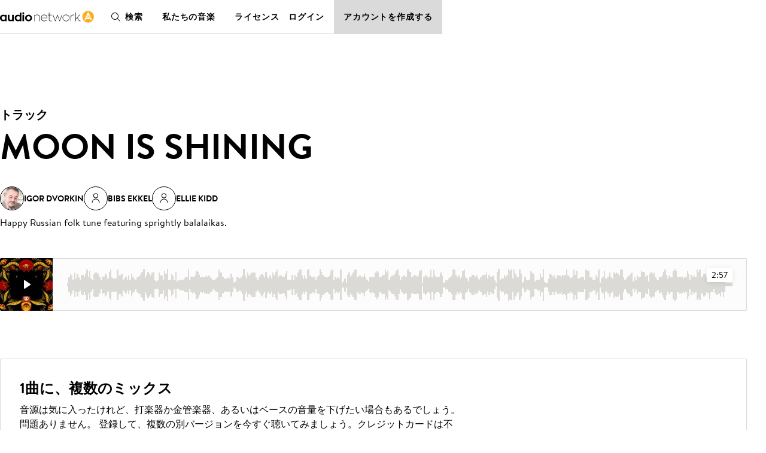

--- FILE ---
content_type: text/css
request_url: https://assets-cdn.audionetwork.com/webfonts/audio-write.css
body_size: 495
content:
@font-face {
	font-weight: 600;
	font-family: 'AudioWrite';
	font-style: normal;
	font-display: swap;
	src: url('https://assets-cdn.audionetwork.com/webfonts/AudioWrite-Bold.woff2')
		format('woff2');
}

@font-face {
	font-weight: 400;
	font-family: 'AudioWrite';
	font-style: normal;
	font-display: swap;
	src: url('https://assets-cdn.audionetwork.com/webfonts/AudioWrite-Regular.woff2')
		format('woff2');
}

@font-face {
	font-weight: 200;
	font-family: 'AudioWrite';
	font-style: normal;
	font-display: swap;
	src: url('https://assets-cdn.audionetwork.com/webfonts/AudioWrite-Light.woff2')
		format('woff2');
}


--- FILE ---
content_type: application/javascript; charset=utf-8
request_url: https://jp.audionetwork.com/acq/_next/static/chunks/288-9448f26d685dd6a8.js
body_size: 7682
content:
"use strict";(self.webpackChunk_N_E=self.webpackChunk_N_E||[]).push([[288],{56:function(e,t,r){r.d(t,{Z:function(){return d}});var n=r(9499),i=r(4730),o=r(9521),a=o.default.section.withConfig({displayName:"Sectionstyles__Section",componentId:"sc-10j8itc-0"})(["background-color:",";padding:1.5rem 0;"," text-align:",";&:last-child{padding-bottom:3.5rem;}","{padding:2.5rem 0;","}&:last-child{padding-bottom:5rem;}"],(function(e){return e.theme.colors[e.backgroundColor]}),(function(e){return e.lower&&(0,o.css)(["margin-top:0.5rem;"])}),(function(e){return e.align}),(function(e){return e.theme.breakpoints.desktop}),(function(e){return e.lower&&(0,o.css)(["margin-top:5rem;"])})),c=r(5893),l=["align","backgroundColor","lower","children"];function s(e,t){var r=Object.keys(e);if(Object.getOwnPropertySymbols){var n=Object.getOwnPropertySymbols(e);t&&(n=n.filter((function(t){return Object.getOwnPropertyDescriptor(e,t).enumerable}))),r.push.apply(r,n)}return r}function u(e){for(var t=1;t<arguments.length;t++){var r=null!=arguments[t]?arguments[t]:{};t%2?s(Object(r),!0).forEach((function(t){(0,n.Z)(e,t,r[t])})):Object.getOwnPropertyDescriptors?Object.defineProperties(e,Object.getOwnPropertyDescriptors(r)):s(Object(r)).forEach((function(t){Object.defineProperty(e,t,Object.getOwnPropertyDescriptor(r,t))}))}return e}var d=function(e){var t=e.align,r=void 0===t?"left":t,n=e.backgroundColor,o=void 0===n?"backgroundPrimary":n,s=e.lower,d=e.children,p=(0,i.Z)(e,l);return(0,c.jsx)(a,u(u({align:r,backgroundColor:o,lower:s},p),{},{children:d}))}},3543:function(e,t,r){r.d(t,{_F:function(){return m},AX:function(){return lt},Ff:function(){return ze},U8:function(){return He},aE:function(){return rt},Ir:function(){return B},El:function(){return Oe},km:function(){return C},$0:function(){return W.Z},Pv:function(){return F},Av:function(){return pe},u4:function(){return nt.Z},yV:function(){return ye},DF:function(){return Le}});var n=r(9499),i=r(4730),o=r(9521),a=r(5840),c=o.default.span.withConfig({displayName:"AvatarLinkstyles__AvatarLinkText",componentId:"sc-1ht0oru-0"})([""," font-size:0.875rem;font-weight:600;line-height:1rem;position:relative;text-transform:uppercase;&:after{background-color:",";content:'';display:block;height:0.0625rem;inset:auto 0 -0.25rem 0;position:absolute;transform:translateY(0);transition:transform 0.15s ease-in-out;will-change:transform;}"],(function(e){return e.theme.bodyS}),(function(e){return e.theme.colors.textPrimary})),l=o.default.a.withConfig({displayName:"AvatarLinkstyles__AvatarLink",componentId:"sc-1ht0oru-1"})(["align-items:center;display:flex;gap:0.5rem;height:3.5rem;&:hover > ","{&:after{transform:translateY(-0.125rem);}}"],c),s=(0,o.default)(a.Z).withConfig({displayName:"AvatarLinkstyles__AvatarLinkImage",componentId:"sc-1ht0oru-2"})(["",""],(function(e){return!e.imageUrl&&(0,o.css)(["background-color:unset;border:0.0625rem solid ",";"],e.theme.colors.textPrimary)})),u=r(5893),d=["children","avatarProps","href"];function p(e,t){var r=Object.keys(e);if(Object.getOwnPropertySymbols){var n=Object.getOwnPropertySymbols(e);t&&(n=n.filter((function(t){return Object.getOwnPropertyDescriptor(e,t).enumerable}))),r.push.apply(r,n)}return r}function f(e){for(var t=1;t<arguments.length;t++){var r=null!=arguments[t]?arguments[t]:{};t%2?p(Object(r),!0).forEach((function(t){(0,n.Z)(e,t,r[t])})):Object.getOwnPropertyDescriptors?Object.defineProperties(e,Object.getOwnPropertyDescriptors(r)):p(Object(r)).forEach((function(t){Object.defineProperty(e,t,Object.getOwnPropertyDescriptor(r,t))}))}return e}var m=function(e){var t=e.children,r=e.avatarProps,n=e.href,o=(0,i.Z)(e,d);return(0,u.jsxs)(l,f(f({href:n},o),{},{children:[(0,u.jsx)(s,f({},r)),(0,u.jsx)(c,{children:t})]}))},g=r(1334),h=r(8151),y=r(5615),b=r(1934),v=r(2636),w=r(9777),j=r(1325),k=r(3501),O=["ctaText","description","image","title"];function x(e,t){var r=Object.keys(e);if(Object.getOwnPropertySymbols){var n=Object.getOwnPropertySymbols(e);t&&(n=n.filter((function(t){return Object.getOwnPropertyDescriptor(e,t).enumerable}))),r.push.apply(r,n)}return r}function P(e){for(var t=1;t<arguments.length;t++){var r=null!=arguments[t]?arguments[t]:{};t%2?x(Object(r),!0).forEach((function(t){(0,n.Z)(e,t,r[t])})):Object.getOwnPropertyDescriptors?Object.defineProperties(e,Object.getOwnPropertyDescriptors(r)):x(Object(r)).forEach((function(t){Object.defineProperty(e,t,Object.getOwnPropertyDescriptor(r,t))}))}return e}var _=(0,o.default)(g.Z).withConfig({displayName:"SearchGetStartedcomponent__StyledGridItem",componentId:"sc-1dmd80u-0"})(["display:flex;flex-wrap:wrap;align-content:center;margin-top:0.5rem;","{margin-top:-4rem;}"],(function(e){return e.theme.breakpoints.tablet})),Z=(0,o.default)(g.Z).withConfig({displayName:"SearchGetStartedcomponent__StyledImageGridItem",componentId:"sc-1dmd80u-1"})(["display:flex;justify-content:center;padding-bottom:0.5rem;"]),C=function(e){var t=e.ctaText,r=e.description,n=e.image,o=e.title,a=(0,i.Z)(e,O);return(0,u.jsx)(W.Z,P(P({lower:!0},a),{},{children:(0,u.jsx)(h.Z,{maxWidth:"medium",position:"center",children:(0,u.jsxs)(y.Z,{alignItems:"center",justifyContent:"center",children:[(0,u.jsx)(Z,{tablet:3,desktop:6,children:n}),(0,u.jsxs)(_,{tablet:3,desktop:5,offsetDesktop:1,children:[(0,u.jsx)(b.Z,{"data-cy":"get-started-heading",level:2,size:"L",uppercase:!0,children:o}),(0,u.jsx)(v.Z,{"data-cy":"get-started-paragraph",children:r}),(0,u.jsx)(w.Z,{"data-cy":"get-started-cta","data-testid":"get-started-cta",href:"/registration",onClick:function(e){e.preventDefault(),(0,k.F)({noun:"Create Account",pastTenseVerb:"Clicked",eventParameters:{Location:"".concat(o," Get Started Block")}}),(0,j.Z)(e.currentTarget.href)},children:t})]})]})})}))},I=(0,o.default)(y.Z).attrs((function(){return{forwardedAs:"ul"}})).withConfig({displayName:"LogoListstyles__LogoList",componentId:"sc-1mdql4r-0"})(["justify-content:center;"]),S=(0,o.default)(g.Z).attrs((function(){return{forwardedAs:"li",mobile:2,tablet:1,desktop:2}})).withConfig({displayName:"LogoListstyles__LogoListItem",componentId:"sc-1mdql4r-1"})(["text-align:center;"]),T=r(5675),D=r.n(T),N=["logos"];function E(e,t){var r=Object.keys(e);if(Object.getOwnPropertySymbols){var n=Object.getOwnPropertySymbols(e);t&&(n=n.filter((function(t){return Object.getOwnPropertyDescriptor(e,t).enumerable}))),r.push.apply(r,n)}return r}function L(e){for(var t=1;t<arguments.length;t++){var r=null!=arguments[t]?arguments[t]:{};t%2?E(Object(r),!0).forEach((function(t){(0,n.Z)(e,t,r[t])})):Object.getOwnPropertyDescriptors?Object.defineProperties(e,Object.getOwnPropertyDescriptors(r)):E(Object(r)).forEach((function(t){Object.defineProperty(e,t,Object.getOwnPropertyDescriptor(r,t))}))}return e}var B=function(e){var t=e.logos,r=(0,i.Z)(e,N);return(0,u.jsx)(I,L(L({},r),{},{children:t.map((function(e){return(0,u.jsx)(S,{children:(0,u.jsx)(D(),{"data-cy":"logo",alt:e.title,src:e.url,height:80,width:160})},e.title)}))}))};o.default.div.withConfig({displayName:"MaxWidthContainerstyles__MaxWidthContainer",componentId:"sc-bh4hyr-0"})(["all:inherit;margin:0 auto;max-width:","rem;padding:0 1rem;width:100%;"],(function(e){return e.theme.sizing.gridMaxWidth+2}));var W=r(56),R=o.default.ul.withConfig({displayName:"TrackListstyles__TrackList",componentId:"sc-322yr4-0"})(["display:grid;gap:1rem;"]),A=r(7294),z=["children"];function M(e,t){var r=Object.keys(e);if(Object.getOwnPropertySymbols){var n=Object.getOwnPropertySymbols(e);t&&(n=n.filter((function(t){return Object.getOwnPropertyDescriptor(e,t).enumerable}))),r.push.apply(r,n)}return r}function G(e){for(var t=1;t<arguments.length;t++){var r=null!=arguments[t]?arguments[t]:{};t%2?M(Object(r),!0).forEach((function(t){(0,n.Z)(e,t,r[t])})):Object.getOwnPropertyDescriptors?Object.defineProperties(e,Object.getOwnPropertyDescriptors(r)):M(Object(r)).forEach((function(t){Object.defineProperty(e,t,Object.getOwnPropertyDescriptor(r,t))}))}return e}var F=function(e){var t=e.children,r=(0,i.Z)(e,z);return(0,u.jsx)(R,G(G({},r),{},{children:A.Children.toArray(t).map((function(e){if((0,A.isValidElement)(e))return(0,u.jsx)("li",{children:e},e.key)}))}))},q=r(2834),V=o.default.article.withConfig({displayName:"TrackRowstyles__TrackRow",componentId:"sc-1j3202a-0"})(["column-gap:1rem;display:grid;grid-template-areas:'artwork title duration' 'artwork artist duration';grid-template-columns:4.5rem 1fr auto;grid-template-rows:1fr 1fr;height:4.5rem;position:relative;","{grid-template-areas:'artwork title wave duration' 'artwork artist wave duration';grid-template-columns:4.5rem 15rem 1fr 2rem;}"],(function(e){return e.theme.breakpoints.tablet})),U=o.default.div.withConfig({displayName:"TrackRowstyles__TrackRowAlbumArtworkWrapper",componentId:"sc-1j3202a-1"})(["background-color:",";grid-area:artwork;position:relative;"],(function(e){return e.theme.colors.backgroundSecondary})),Y=o.default.button.withConfig({displayName:"TrackRowstyles__TrackRowPlayButton",componentId:"sc-1j3202a-2"})(["display:inline-flex;align-items:center;align-self:center;background-color:",";border-radius:1.25rem;height:2.5rem;justify-content:center;justify-self:center;width:2.5rem;z-index:1;position:absolute;top:1rem;left:1rem;"],(function(e){return e.theme.colors.black})),H=(0,o.default)(q.Z).withConfig({displayName:"TrackRowstyles__TrackRowTitle",componentId:"sc-1j3202a-3"})(["",";align-self:end;display:block;font-weight:600;grid-area:title;"],(function(e){return e.theme.typography.bodyM})),X=(0,o.default)(q.Z).withConfig({displayName:"TrackRowstyles__TrackRowArtistName",componentId:"sc-1j3202a-4"})(["",";display:block;grid-area:artist;overflow:hidden;text-overflow:ellipsis;white-space:nowrap;"],(function(e){return e.theme.typography.bodyS})),$=o.default.time.withConfig({displayName:"TrackRowstyles__TrackRowDuration",componentId:"sc-1j3202a-5"})(["",";align-self:center;display:block;grid-area:duration;margin-left:auto;"],(function(e){return e.theme.typography.bodyS})),J=o.default.img.withConfig({displayName:"TrackRowstyles__TrackRowWaveform",componentId:"sc-1j3202a-6"})(["position:absolute;height:100%;image-rendering:pixelated;inset:0;object-fit:contain;width:100%;"]),K=o.default.div.withConfig({displayName:"TrackRowstyles__TrackRowWaveWrapper",componentId:"sc-1j3202a-7"})(["display:none;","{display:block;grid-area:wave;position:relative;","{filter:brightness(1.07);}}"],(function(e){return e.theme.breakpoints.tablet}),J),Q=(0,o.default)(K).withConfig({displayName:"TrackRowstyles__TrackRowPlaybackWaveWrapper",componentId:"sc-1j3202a-8"})(["clip-path:inset(0 100% 0 0);","{filter:brightness(1.07) hue-rotate(339deg);}"],J),ee=o.default.input.withConfig({displayName:"TrackRowstyles__TrackRowSlider",componentId:"sc-1j3202a-9"})(["display:none;","{cursor:pointer;display:block;grid-area:wave;width:100%;z-index:1;&::-webkit-slider-thumb{opacity:0;}&::-moz-range-thumb{opacity:0;}&::slider-thumb{opacity:0;}}"],(function(e){return e.theme.breakpoints.tablet})),te=(0,o.default)(V).attrs((function(){return{as:"a"}})).withConfig({displayName:"TrackRowstyles__TrackRowLink",componentId:"sc-1j3202a-10"})(["position:absolute;inset:0;&:hover{","{text-decoration:underline;}}"],H),re=r(9683),ne=r(700),ie=r(90);var oe=r(9187);function ae(e){var t=Math.round(parseFloat(e.toString())),r=Math.floor(t/60),n=(t-60*r).toString().padStart(2,"0");return"PT".concat(r,"M").concat(n,"S")}var ce=r(9728),le=r(7561),se=["track"];function ue(e,t){var r=Object.keys(e);if(Object.getOwnPropertySymbols){var n=Object.getOwnPropertySymbols(e);t&&(n=n.filter((function(t){return Object.getOwnPropertyDescriptor(e,t).enumerable}))),r.push.apply(r,n)}return r}function de(e){for(var t=1;t<arguments.length;t++){var r=null!=arguments[t]?arguments[t]:{};t%2?ue(Object(r),!0).forEach((function(t){(0,n.Z)(e,t,r[t])})):Object.getOwnPropertyDescriptors?Object.defineProperties(e,Object.getOwnPropertyDescriptors(r)):ue(Object(r)).forEach((function(t){Object.defineProperty(e,t,Object.getOwnPropertyDescriptor(r,t))}))}return e}var pe=function(e){var t=e.track,r=(0,i.Z)(e,se),n=(0,le.$G)(["app"]).t,o=(0,ce.n)(),a=o.audio,c=o.currentTrackId,l=o.handleSlide,s=o.isPlaying,d=o.togglePlay,p=t.id===c,f=s&&p,m=t.composers.map((function(e){return e.name})).join(" | "),g="/browse/m/track/".concat(t.title.toLowerCase().replace(/ /g,"-"),"_").concat(t.id),h=(0,A.useCallback)((function(){if(null!==b&&void 0!==b&&b.current){var e=a.currentTime;if(null!==v&&void 0!==v&&v.current&&null!==b&&void 0!==b&&b.current){var r,n;null===v||void 0===v||null===(r=v.current)||void 0===r||r.setAttribute("aria-valuenow",e),null===v||void 0===v||null===(n=v.current)||void 0===n||n.setAttribute("aria-valuetext",function(e){var t=Math.round(parseFloat(e.toString())),r=Math.floor(t/60),n=(t-60*r).toString().padStart(2,"0");return"".concat(r,":").concat(n)}(e)),v.current.value=e;var i=100/t.duration*e;b.current.style.clipPath="inset(0 ".concat(100-i,"% 0 0)")}}}),[a,t.duration]),y=(0,A.useCallback)((function(){if(null!==b&&void 0!==b&&b.current){v.current.setAttribute("aria-valuenow","0"),v.current.setAttribute("aria-valuetext","0:00"),v.current.value="0";var e=new Event("change");v.current.dispatchEvent(e),b.current.style.clipPath=""}}),[]);(0,A.useEffect)((function(){c===t.id?null===a||void 0===a||a.addEventListener("timeupdate",h):(null===a||void 0===a||a.removeEventListener("timeupdate",h),y())}),[a,c,t,h,y]);var b=(0,A.useRef)(null),v=(0,A.useRef)(null);return(0,u.jsxs)(V,de(de({"data-trackrow":!0,"data-trackid":t.id},r),{},{children:[(0,u.jsxs)(te,{href:g,onClick:function(e){e.preventDefault(),(0,k.F)({noun:"Track",pastTenseVerb:"Clicked",eventParameters:{TrackId:t.id,TrackTitle:t.title}}),(0,j.Z)(e.currentTarget.href)},children:[(0,u.jsx)(H,{children:t.title}),(0,u.jsx)(X,{children:m}),(0,u.jsx)($,{dateTime:ae(t.duration),children:(0,oe.Z)(t.duration)})]}),(0,u.jsxs)(U,{onClick:function(){return d(t)},children:[t.album.artworkImageUrl&&(0,u.jsx)(D(),{alt:"",src:t.album.artworkImageUrl,height:72,objectPosition:"center",objectFit:"cover",width:72}),!t.album.artworkImageUrl&&(0,u.jsx)(ie.Z,{}),(0,u.jsx)(Y,{"aria-label":n(f?"pause":"play"),"data-isplaying":f,children:f?(0,u.jsx)(re.Z,{color:"white"}):(0,u.jsx)(ne.Z,{color:"white"})})]}),(0,u.jsx)(K,{children:(0,u.jsx)(J,{alt:"",src:t.previewUrl.replace(".mp3","_g.png")})}),(0,u.jsx)(Q,{"data-testid":"trackrow-playback-waveform",ref:b,children:(0,u.jsx)(J,{alt:"",src:t.previewUrl.replace(".mp3","_y.png")})}),(0,u.jsx)(ee,{"aria-label":n("app:slider-label"),"data-testid":"trackrow-slider","data-trackrowslider":t.id,min:0,max:t.duration,step:1,role:"slider","aria-valuemin":0,"aria-valuenow":0,"aria-valuemax":t.duration,"aria-valuetext":null,"aria-orientation":"horizontal",onInput:function(e){return l(e,t)},name:"".concat(t.title,"-slider"),ref:v,type:"range"})]}))},fe=(0,o.default)(b.Z).withConfig({displayName:"WhoWeWorkWithstyles__WhoWeWorkWithHeading",componentId:"sc-1oedvgg-0"})(["margin-bottom:1.5rem;","{margin-bottom:4rem;}"],(function(e){return e.theme.breakpoints.desktop})),me=["logos","title"];function ge(e,t){var r=Object.keys(e);if(Object.getOwnPropertySymbols){var n=Object.getOwnPropertySymbols(e);t&&(n=n.filter((function(t){return Object.getOwnPropertyDescriptor(e,t).enumerable}))),r.push.apply(r,n)}return r}function he(e){for(var t=1;t<arguments.length;t++){var r=null!=arguments[t]?arguments[t]:{};t%2?ge(Object(r),!0).forEach((function(t){(0,n.Z)(e,t,r[t])})):Object.getOwnPropertyDescriptors?Object.defineProperties(e,Object.getOwnPropertyDescriptors(r)):ge(Object(r)).forEach((function(t){Object.defineProperty(e,t,Object.getOwnPropertyDescriptor(r,t))}))}return e}var ye=function(e){var t=e.logos,r=e.title,n=(0,i.Z)(e,me);return(0,u.jsx)(W.Z,he(he({align:"center",lower:!0},n),{},{children:(0,u.jsxs)(h.Z,{maxWidth:"medium",position:"center",children:[(0,u.jsx)(fe,{level:2,size:"L",uppercase:!0,children:r}),(0,u.jsx)(B,{logos:t})]})}))},be=o.default.div.withConfig({displayName:"PlayerTracksContainerstyles__BorderSection",componentId:"sc-1p21n1h-0"})(["","{border:1px solid ",";border-radius:2px;padding:2rem;}"],(function(e){return e.theme.deviceBreakpoints.tablet}),(function(e){return e.theme.colors.ui4})),ve=o.default.div.withConfig({displayName:"PlayerTracksContainerstyles__ButtonWrapper",componentId:"sc-1p21n1h-1"})(["height:100%;display:flex;","{justify-content:flex-end;align-items:center;}"],(function(e){return e.theme.deviceBreakpoints.desktop})),we=(0,o.default)(y.Z).withConfig({displayName:"PlayerTracksContainerstyles__StyledGrid",componentId:"sc-1p21n1h-2"})(["gap:","rem;","{gap:","rem;}"],(function(e){return e.theme.sizing.gutter}),(function(e){return e.theme.deviceBreakpoints.desktop}),(function(e){return 2*e.theme.sizing.gutter})),je=o.default.hr.withConfig({displayName:"PlayerTracksContainerstyles__Divider",componentId:"sc-1p21n1h-3"})(["display:block;border:none;height:1px;color:",";background-color:",";margin:1.75rem auto;"],(function(e){return e.theme.colors.ui4}),(function(e){return e.theme.colors.ui4})),ke=(0,o.default)(b.Z).withConfig({displayName:"PlayerTracksContainercomponent__StyledHeading",componentId:"sc-5x6wui-0"})(["margin-bottom:2rem;"]),Oe=function(e){var t=e.heading,r=e.description,n=e.ctaSection,i=e.children;return(0,u.jsx)(W.Z,{"data-testid":"player-tabs-container-section","data-cy":"player-tabs-container-section",children:(0,u.jsx)(h.Z,{maxWidth:"medium",position:"center",children:(0,u.jsxs)(be,{children:[t&&(0,u.jsx)(ke,{size:"L",level:2,uppercase:!0,"data-cy":"player-tabs-container-heading",children:t}),r&&(0,u.jsx)(v.Z,{children:r}),i,(0,u.jsx)(je,{}),(0,u.jsxs)(we,{children:[(0,u.jsxs)(g.Z,{desktop:6,children:[(0,u.jsx)(b.Z,{size:"S",level:t?3:2,uppercase:!0,"data-cy":"player-tabs-container-cta-section-heading",children:n.heading}),(0,u.jsx)(v.Z,{"data-cy":"player-tabs-container-cta-section-body",children:n.description})]}),(0,u.jsx)(g.Z,{desktop:6,children:(0,u.jsx)(ve,{children:(0,u.jsx)(w.Z,{href:n.cta.url,onClick:n.cta.onClick,"data-testid":"player-tabs-container-cta","data-cy":"player-tabs-container-cta-section-link",children:n.cta.text})})})]})]})})})},xe=r(8759),Pe=o.default.div.withConfig({displayName:"YouTubePlayerstyles__VideoWrapper",componentId:"sc-1qducnz-0"})(["padding-bottom:56.25%;position:relative;"]),_e=(0,o.default)(xe.Z).attrs((function(){return{variant:"rectangular"}})).withConfig({displayName:"YouTubePlayerstyles__VideoSkeleton",componentId:"sc-1qducnz-1"})(["inset:0;position:absolute;&:before{height:100%;}"]),Ze=r(5152),Ce=r.n(Ze);function Ie(e){return e.replace(/^(http|https):\/\/(youtu\.be|www\.youtube\.com\/embed|www\.youtube\.com\/watch\?v=)\/?/,"")}var Se=r(5995),Te=["onPlayerStateChange","playerLanguage","url"];function De(e,t){var r=Object.keys(e);if(Object.getOwnPropertySymbols){var n=Object.getOwnPropertySymbols(e);t&&(n=n.filter((function(t){return Object.getOwnPropertyDescriptor(e,t).enumerable}))),r.push.apply(r,n)}return r}function Ne(e){for(var t=1;t<arguments.length;t++){var r=null!=arguments[t]?arguments[t]:{};t%2?De(Object(r),!0).forEach((function(t){(0,n.Z)(e,t,r[t])})):Object.getOwnPropertyDescriptors?Object.defineProperties(e,Object.getOwnPropertyDescriptors(r)):De(Object(r)).forEach((function(t){Object.defineProperty(e,t,Object.getOwnPropertyDescriptor(r,t))}))}return e}var Ee=Ce()((function(){return r.e(191).then(r.bind(r,3191))}),{ssr:!1,loadableGenerated:{webpack:function(){return[3191]}}}),Le=function(e){var t=e.onPlayerStateChange,r=e.playerLanguage,n=e.url,o=(0,i.Z)(e,Te),a=(0,A.useState)(!1),c=a[0],l=a[1],s=(0,A.useState)(null),d=s[0],p=s[1],f=(0,ce.n)(),m=f.isPlaying,g=f.resetPlayer,y=(0,A.useRef)(),b=(0,Se.R)(y);(0,A.useEffect)((function(){m&&(null===d||void 0===d||d.pauseVideo())}),[m,d]);var v=function(e){m&&"Played"===e&&g(),t(e)};(0,A.useEffect)((function(){b&&l(!0)}),[b]);var w={height:"100%",width:"100%",playerVars:{modestbranding:1,rel:0,hl:r}};return(0,u.jsx)(W.Z,{lower:!0,children:(0,u.jsx)(h.Z,{maxWidth:"medium",position:"center",children:(0,u.jsxs)(Pe,Ne(Ne({"data-cy":"video","data-testid":"youtube-video",ref:y},o),{},{children:[(0,u.jsx)(_e,{}),c&&(0,u.jsx)(Ee,{videoId:Ie(n),opts:w,onReady:function(e){p(e.target)},onPlay:function(){return v("Played")},onPause:function(){return v("Paused")},onEnd:function(){return v("Ended")},style:{position:"absolute",inset:0}})]}))})})},Be=o.default.div.withConfig({displayName:"GetStarted__StyledSection",componentId:"sc-16wp1r7-0"})(["background-color:",";padding:2rem 0;"," ","{border-radius:0.25rem;padding:2.5rem 0;text-align:center;}","{padding-block:3rem;","}"],(function(e){return e.theme.colors.backgroundTertiary}),(function(e){return e.lower&&(0,o.css)(["margin-top:0.5rem;"])}),(function(e){return e.theme.deviceBreakpoints.tablet}),(function(e){return e.theme.deviceBreakpoints.desktop}),(function(e){return e.lower&&(0,o.css)(["margin-top:5rem;"])})),We=o.default.div.withConfig({displayName:"GetStarted__ContentWrapper",componentId:"sc-16wp1r7-1"})(["padding-inline:1rem;","{padding-inline:unset;}"],(function(e){return e.theme.deviceBreakpoints.desktop})),Re=function(e){var t=e.title,r=e.description,n=e.ctaText,i=e.location,o=e.lower;return(0,u.jsx)(Be,{lower:o,gray:!0,children:(0,u.jsxs)(We,{children:[(0,u.jsx)(b.Z,{level:2,size:"M",uppercase:!0,"data-cy":"get-started-heading",children:t}),(0,u.jsx)(Ae,{"data-cy":"get-started-paragraph",children:r}),(0,u.jsx)(w.Z,{"data-cy":"get-started-primary-cta",href:"/registration",onClick:function(e){e.preventDefault(),(0,k.F)({noun:"Create Account",pastTenseVerb:"Clicked",eventParameters:{Location:"".concat(i," Get Started Block")}}),(0,j.Z)(e.currentTarget.href)},size:"large",children:n})]})})},Ae=(0,o.default)(v.Z).withConfig({displayName:"GetStarted___StyledParagraph",componentId:"sc-16wp1r7-2"})({margin:"auto"}),ze=Re,Me=(0,o.default)(y.Z).withConfig({displayName:"InfoBlockstyles__InfoBlockGrid",componentId:"sc-qv4a6y-0"})(["position:relative;margin-bottom:2rem;gap:2rem;","{gap:var(--gap);margin-bottom:4.5rem;}","{margin-bottom:10rem;}",""],(function(e){return e.theme.deviceBreakpoints.tablet}),(function(e){return e.theme.deviceBreakpoints.desktop}),(function(e){return"square"===e.variant&&(0,o.css)(["flex-direction:column-reverse;","{flex-direction:row;}"],(function(e){return e.theme.deviceBreakpoints.tablet}))})),Ge=o.default.div.withConfig({displayName:"InfoBlockstyles__Overline",componentId:"sc-qv4a6y-1"})(["border:none;height:0.0625rem;color:",";background-color:",";position:absolute;left:0;width:40%;display:none;","{display:block;}"],(function(e){return e.theme.colors.ui1}),(function(e){return e.theme.colors.ui1}),(function(e){return e.theme.deviceBreakpoints.tablet})),Fe=o.default.div.withConfig({displayName:"InfoBlockstyles__Wrapper",componentId:"sc-qv4a6y-2"})(["text-align:left;","{margin-top:1rem;margin-bottom:initial;text-align:initial;}","{margin-top:2.5rem;}"],(function(e){return e.theme.deviceBreakpoints.tablet}),(function(e){return e.theme.deviceBreakpoints.desktop})),qe=o.default.div.withConfig({displayName:"InfoBlockstyles__ImageWrapper",componentId:"sc-qv4a6y-3"})(["position:relative;overflow:hidden;",""],(function(e){return"landscape"===e.variant&&(0,o.css)(["padding-bottom:65%;","{padding-bottom:80%;}","{padding-bottom:65%;}"],(function(e){return e.theme.deviceBreakpoints.tablet}),(function(e){return e.theme.deviceBreakpoints.desktop}))})),Ve=["heading","paragraph","cta","image","variant","locale"];function Ue(e,t){var r=Object.keys(e);if(Object.getOwnPropertySymbols){var n=Object.getOwnPropertySymbols(e);t&&(n=n.filter((function(t){return Object.getOwnPropertyDescriptor(e,t).enumerable}))),r.push.apply(r,n)}return r}function Ye(e){for(var t=1;t<arguments.length;t++){var r=null!=arguments[t]?arguments[t]:{};t%2?Ue(Object(r),!0).forEach((function(t){(0,n.Z)(e,t,r[t])})):Object.getOwnPropertyDescriptors?Object.defineProperties(e,Object.getOwnPropertyDescriptors(r)):Ue(Object(r)).forEach((function(t){Object.defineProperty(e,t,Object.getOwnPropertyDescriptor(r,t))}))}return e}var He=function(e){var t=e.heading,r=e.paragraph,n=e.cta,o=e.image,a=e.variant,c=e.locale,l=(0,i.Z)(e,Ve);return(0,u.jsxs)(Me,Ye(Ye({alignItems:"start",variant:a},l),{},{children:[(0,u.jsxs)(g.Z,{tablet:3,desktop:5,children:[(0,u.jsx)(Ge,{}),(0,u.jsxs)(Fe,{children:[(0,u.jsx)(b.Z,{level:2,size:"XL",uppercase:!0,"data-cy":"about-us-heading",children:t}),(0,u.jsx)(v.Z,{"data-cy":"about-us-paragraph",children:r}),n]})]}),(0,u.jsx)(g.Z,{tablet:3,desktop:6,offsetDesktop:1,children:"ja-JP"!==c&&(0,u.jsx)(qe,{variant:a,children:(0,u.jsx)(D(),{alt:o.description,src:o.url,layout:"square"===a?"responsive":"fill",objectFit:"cover",width:"square"===a?352:null,height:"square"===a?352:null,sizes:" (min-width: 75em) 50vw, (min-width: 48em) 22rem, 75vw"})})})]}))},Xe=(0,o.default)(y.Z).withConfig({displayName:"LogoBlockstyles__LogoBlockGrid",componentId:"sc-1d3bzy5-0"})(["margin-bottom:1rem;","{margin-bottom:2.25rem;}","{margin-bottom:5rem;}"],(function(e){return e.theme.breakpoints.tablet}),(function(e){return e.theme.breakpoints.desktop})),$e=(0,o.default)(g.Z).withConfig({displayName:"LogoBlockstyles__LogoBlockGridItem",componentId:"sc-1d3bzy5-1"})(["display:flex;flex-direction:column;align-items:start;margin-bottom:1rem;padding:",";background-color:",";color:",";","{border-radius:",";padding:",";text-align:center;align-items:center;margin-bottom:2.25rem;}","{margin-bottom:5rem;}"," ",""],(function(e){return"primary"===e.variant?"2rem 1rem":"0"}),(function(e){return e.theme.colors.ui1}),(function(e){return"primary"===e.variant?e.theme.colors.textInverse:e.theme.colors.textPrimary}),(function(e){return e.theme.breakpoints.tablet}),(function(e){return"hero"===e.variant?"unset":"0.25rem"}),(function(e){return"primary"===e.variant?"2.5rem 1rem":"0"}),(function(e){return e.theme.breakpoints.desktop}),(function(e){return"primary"===e.variant&&"\n\t\t\timg {\n\t\t\t\tfilter: invert(1);\n\t\t\t}\n  "}),(function(e){return"hero"===e.variant&&"\n\t\t\timg {\n\t\t\t\tfilter: invert(1);\n\t\t\t\topacity: 70%\n\t\t\t}\n  "})),Je=o.default.ul.withConfig({displayName:"LogoBlockstyles__LogoBlockList",componentId:"sc-1d3bzy5-2"})(["display:flex;flex-direction:row;flex-wrap:wrap;justify-content:center;gap:var(--gap);margin-bottom:",";margin-inline:",";","{flex-wrap:unset;gap:",";margin-inline:0;}"],(function(e){return"hero"===e.variant?"2.5rem":"0"}),(function(e){return"hero"===e.variant?"0.5rem":"0"}),(function(e){return e.theme.deviceBreakpoints.desktop}),(function(e){return"hero"===e.variant?"3rem":"var(--gap)"})),Ke=o.default.li.withConfig({displayName:"LogoBlockstyles__LogoBlockListItem",componentId:"sc-1d3bzy5-3"})(["display:inline;width:8rem;","{width:auto;}"],(function(e){return e.theme.breakpoints.tablet})),Qe=["variant","heading","description","logos"];function et(e,t){var r=Object.keys(e);if(Object.getOwnPropertySymbols){var n=Object.getOwnPropertySymbols(e);t&&(n=n.filter((function(t){return Object.getOwnPropertyDescriptor(e,t).enumerable}))),r.push.apply(r,n)}return r}function tt(e){for(var t=1;t<arguments.length;t++){var r=null!=arguments[t]?arguments[t]:{};t%2?et(Object(r),!0).forEach((function(t){(0,n.Z)(e,t,r[t])})):Object.getOwnPropertyDescriptors?Object.defineProperties(e,Object.getOwnPropertyDescriptors(r)):et(Object(r)).forEach((function(t){Object.defineProperty(e,t,Object.getOwnPropertyDescriptor(r,t))}))}return e}var rt=function(e){var t=e.variant,r=void 0===t?"primary":t,n=e.heading,o=e.description,a=e.logos,c=(0,i.Z)(e,Qe);return(0,u.jsx)(Xe,tt(tt({alignItems:"center"},c),{},{children:(0,u.jsxs)($e,{variant:r,children:[n&&(0,u.jsx)(b.Z,{level:3,size:"M",uppercase:!0,children:n}),o&&(0,u.jsx)(v.Z,{"data-cy":"logo-block-description",size:"M",children:o}),(0,u.jsx)(Je,{"data-cy":"logo-list",variant:r,children:null===a||void 0===a?void 0:a.map((function(e){return(0,u.jsx)(Ke,{children:(0,u.jsx)(D(),{src:e.url,alt:e.title,height:80,width:160})},e.title)}))})]})}))},nt=r(4471),it=(0,o.default)(h.Z).withConfig({displayName:"FullWidthMobileContainerstyles__FullWidthMobileContainer",componentId:"sc-16j67t5-0"})(["padding-inline:0;","{padding-inline:1rem;}","{padding-inline:3rem;}"],(function(e){return e.theme.breakpoints.tablet}),(function(e){return e.theme.breakpoints.desktop})),ot=["children","maxWidth","position"];function at(e,t){var r=Object.keys(e);if(Object.getOwnPropertySymbols){var n=Object.getOwnPropertySymbols(e);t&&(n=n.filter((function(t){return Object.getOwnPropertyDescriptor(e,t).enumerable}))),r.push.apply(r,n)}return r}function ct(e){for(var t=1;t<arguments.length;t++){var r=null!=arguments[t]?arguments[t]:{};t%2?at(Object(r),!0).forEach((function(t){(0,n.Z)(e,t,r[t])})):Object.getOwnPropertyDescriptors?Object.defineProperties(e,Object.getOwnPropertyDescriptors(r)):at(Object(r)).forEach((function(t){Object.defineProperty(e,t,Object.getOwnPropertyDescriptor(r,t))}))}return e}var lt=function(e){var t=e.children,r=e.maxWidth,n=e.position,o=(0,i.Z)(e,ot);return(0,u.jsx)(it,ct(ct({},o),{},{maxWidth:r,position:n,children:t}))}},2307:function(e,t,r){r.d(t,{x:function(){return n}});var n="280,000"},9728:function(e,t,r){r.d(t,{I:function(){return l},n:function(){return s}});var n=r(7294),i=r(3009);var o=r(3501),a=r(5893),c=(0,n.createContext)(void 0),l=function(e){var t=e.children,r=(0,n.useRef)(null),l=(0,n.useState)(null),s=l[0],u=l[1],d=(0,n.useState)(!1),p=d[0],f=d[1],m=(0,n.useState)(null),g=m[0],h=m[1];(0,n.useEffect)((function(){return r.current=new Audio,r.current.addEventListener("ended",(function(){f(!1)})),function(){f(!1)}}),[]);var y=(0,n.useCallback)((function(e){var t=(0,i.Z)(e.album.number,e.albumTrackNumber);return"https://content2.audionetwork.com/Preview/tracks/mp3/v5res/ANW".concat(t,".mp3")}),[]),b=function e(){4===r.current.readyState&&(r.current.play(),f(!0),r.current.removeEventListener("loadeddata",e))},v=(0,n.useCallback)((function(e){var t;null===r||void 0===r||null===(t=r.current)||void 0===t||t.pause(),e?(u(-1),f(!0)):(u(null),f(!1))}),[]),w={audio:r.current,currentTrackId:s,handleSlide:function(e,t){var n=e.target.value;t.id!==s&&(r.current.pause(),f(!1),u(t.id),r.current.src=y(t)),r.current.currentTime=parseInt(n,10),clearTimeout(g);var i=setTimeout((function(){(0,o.F)({noun:"Waveform",pastTenseVerb:"Clicked",eventParameters:{TrackTitle:t.title,TrackId:t.id,AlbumNo:t.album.number}})}),500);h(i)},isPlaying:p,resetPlayer:function(){r.current.pause(),f(!1),r.current.src="",u(null)},togglePlay:function(e,t){if(e.id===s)return null!==r&&void 0!==r&&r.current.paused?null===r||void 0===r||r.current.play():null===r||void 0===r||r.current.pause(),void f(!p);u(e.id),r.current.src=y(e),!function(){var e,t,r=null===(e=navigator)||void 0===e?void 0:e.userAgent,n=null===(t=navigator)||void 0===t?void 0:t.vendor;return!(!/Safari/i.test(r)||!/Apple Computer/.test(n)||/Mobi|Android/i.test(r))}()?(r.current.play(),f(!0)):r.current.addEventListener("loadeddata",b),(0,o.F)({noun:"Track",pastTenseVerb:"Played",eventParameters:{TrackTitle:e.title,TrackId:e.id,AlbumNo:e.album.number,Position:null===t||void 0===t?void 0:t.position,Location:null===t||void 0===t?void 0:t.location}})},setVideoPlaying:v};return(0,a.jsx)(c.Provider,{value:w,children:t})},s=function(){var e=n.useContext(c);if(void 0===e)throw new Error("usePlayer must be used within a PlayerProvider");return e}},5995:function(e,t,r){r.d(t,{G:function(){return i},R:function(){return o.Z}});var n=r(7294),i=function(){var e=(0,n.useState)(null),t=e[0],r=e[1];return(0,n.useEffect)((function(){var e,t,n=null===(e=window)||void 0===e?void 0:e.matchMedia("(min-width: 48em)"),i=null===(t=window)||void 0===t?void 0:t.matchMedia("(min-width: 75em)"),o=function(){n.matches?i.matches?r("desktop"):r("tablet"):r("mobile")};return n.onchange=function(){o()},i.onchange=function(){o()},o(),function(){r(null)}}),[]),t},o=r(5586)},5586:function(e,t,r){var n=r(6835),i=r(7294);t.Z=function(e){var t=arguments.length>1&&void 0!==arguments[1]?arguments[1]:{},r=t.threshold,o=void 0===r?0:r,a=t.rootMargin,c=void 0===a?"0px":a,l=t.once,s=void 0!==l&&l,u=(0,i.useState)(!1),d=u[0],p=u[1];return(0,i.useEffect)((function(){var t=new IntersectionObserver((function(r){var i=(0,n.Z)(r,1)[0];p(i.isIntersecting),s&&i.isIntersecting&&e.current&&t.unobserve(e.current)}),{threshold:o,rootMargin:c});return e.current&&t.observe(e.current),function(){e.current&&t.unobserve(e.current)}}),[e,o,c,s]),d}},3009:function(e,t,r){r.d(t,{Z:function(){return i}});var n=r(992);function i(e,t){return e&&t?"".concat(null===e||void 0===e?void 0:e.toString(),"/").concat((0,n.Z)(t)):""}},9187:function(e,t,r){function n(e){var t=Math.floor(e/60),r=(e-60*t).toString().padStart(2,"0");return"".concat(t,":").concat(r)}r.d(t,{Z:function(){return n}})},992:function(e,t,r){function n(e){var t;return null!==(t=null===e||void 0===e?void 0:e.toString().padStart(2,"0"))&&void 0!==t?t:""}r.d(t,{Z:function(){return n}})},1325:function(e,t,r){function n(e){window.location.href=e}r.d(t,{Z:function(){return n}})}}]);